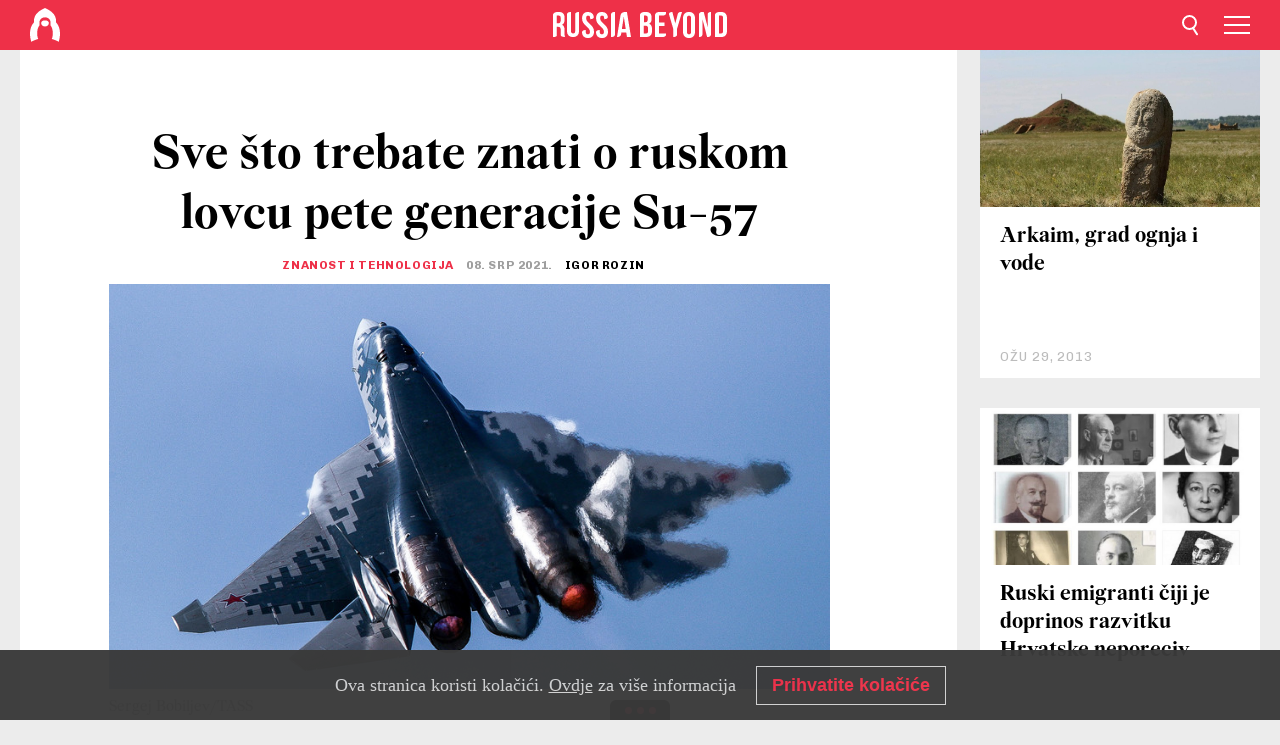

--- FILE ---
content_type: text/html; charset=UTF-8
request_url: https://hr.rbth.com/science/85575-sve-sto-trebate-znati-o-su-57
body_size: 9642
content:
<!DOCTYPE html><html lang="hr-HR" prefix="og: http://ogp.me/ns#"><head><meta charset="UTF-8"/><meta name="apple-mobile-web-app-capable" content="no"/><meta name="format-detection" content="telephone=yes"/><meta name="viewport" content="width=device-width, initial-scale=1.0, user-scalable=yes" /><meta name="HandheldFriendly" content="true"/><meta name="MobileOptimzied" content="width"/><meta http-equiv="cleartype" content="on"/><meta name="navigation" content="tabbed" /><title>Sve što trebate znati o ruskom lovcu pete generacije Su-57 - Russia Beyond Croatia</title><link rel="icon" href="/favicon.ico" type="image/x-icon" sizes="any"/><link rel="icon" href="/favicon.svg" type="image/svg+xml" /><meta property="og:site_name" content="Russia Beyond Croatia" /><meta property="twitter:site" content="Russia Beyond Croatia" /><link rel="amphtml" href="https://hr.rbth.com/science/85575-sve-sto-trebate-znati-o-su-57/amp"><meta name="description" content="Zašto je ruski Su-57 bolji od američkih i kineskih aviona pete generacije? I koja je vjerojatnost da će Turci dobiti mogućnost upravljati..." /><meta property="og:url" content="https://hr.rbth.com/science/85575-sve-sto-trebate-znati-o-su-57" ><meta property="og:type" content="article"><meta property="og:title" content="Sve što trebate znati o ruskom lovcu pete generacije Su-57"/><meta property="og:description" content="Zašto je ruski Su-57 bolji od američkih i kineskih aviona pete generacije? I koja je vjerojatnost da će Turci dobiti mogućnost upravljati..."/><meta property="article:tag" content="ruska vojska"><meta property="article:tag" content="ruski avioni"><meta property="article:section" content="Znanost i tehnologija"/><meta property="article:published_time" content="srp 08, 2021"/><meta property="article:modified_time" content="srp 08, 2021"/><meta property="article:author" content="Igor Rozin" /><meta name="author" content="Igor Rozin" /><meta name="twitter:title" content="Sve što trebate znati o ruskom lovcu pete generacije Su-57"/><meta name="twitter:description" content="Zašto je ruski Su-57 bolji od američkih i kineskih aviona pete generacije? I koja je vjerojatnost da će Turci dobiti mogućnost upravljati..."/><meta property="og:image" content="https://mf.b37mrtl.ru/rbthmedia/images/2019.09/article/5d80c02d85600a4f33736a6a.jpg"/><meta property="og:image:type" content="image/jpeg" /><meta property="og:image:width" content="850"><meta property="og:image:height" content="478"><meta name="twitter:card" content="summary_large_image"/><meta name="twitter:image" content="https://mf.b37mrtl.ru/rbthmedia/images/2019.09/article/5d80c02d85600a4f33736a6a.jpg" /><meta property="og:locale" content=" hr_HR"><meta property="fb:app_id" content="166200836886772"/><meta property="fb:pages" content="326823747424789" /><meta name="twitter:site" content="@russiabeyond_hr"/><meta name="twitter:domain" content="hr.rbth.com"/><meta name="google-site-verification" content="nypZy-AcrX7yig8kFK2R2_oVGMywzZCWyw8HVkk_GAY" /><link rel="stylesheet" href="https://cdni.rbth.com/rbth/view/css/news_view.css?v=315661400041232335348989"/><link rel="stylesheet" href="https://cdni.rbth.com/rbth/view/css/sharing.css?v=4240"/><link rel="stylesheet" href="https://cdni.rbth.com/rbth/view/css/explainer.css?v=12"/><!-- START GLOBAL LANG --><script>
            window.rbthConf = window.rbthConf || {};
            window.rbthConf.lang = window.rbthConf.lang || null;
            window.rbthConf.lang = 'hr';
            window.rbthConf.url = window.rbthConf.url || null;
            window.rbthConf.url = 'https://' +  window.rbthConf.lang + '.rbth.com';
        </script><!-- END GLOBAL LANG --><script type='text/javascript'>var _sf_startpt=(new Date()).getTime();</script><link rel="stylesheet" href="https://cdni.rbth.com/rbth/view/css/cookies.css"><script>window.yaContextCb = window.yaContextCb || []</script><script src="https://yandex.ru/ads/system/context.js" async></script><style media="screen">
        .adfox-banner-slot > div[id^="adfox_"]:not(:empty) > div {
            margin: 15px auto;
        }

        .adfox-banner-slot > div[id^="adfox_"]:empty {
            display: none;
        }
    </style><!-- Yandex.Metrika counter --><script type="text/javascript" >
   (function(m,e,t,r,i,k,a){m[i]=m[i]||function(){(m[i].a=m[i].a||[]).push(arguments)};
   m[i].l=1*new Date();k=e.createElement(t),a=e.getElementsByTagName(t)[0],k.async=1,k.src=r,a.parentNode.insertBefore(k,a)})
   (window, document, "script", "https://mc.yandex.ru/metrika/tag.js", "ym");

   ym(88818445, "init", {
        clickmap:true,
        trackLinks:true,
        accurateTrackBounce:true,
        webvisor:true
   });
</script><noscript><div><img src="https://mc.yandex.ru/watch/88818445" style="position:absolute; left:-9999px;" alt="" /></div></noscript><!-- /Yandex.Metrika counter --><!-- Yandex.Metrika counter --><script type="text/javascript" >
   (function(m,e,t,r,i,k,a){m[i]=m[i]||function(){(m[i].a=m[i].a||[]).push(arguments)};
   m[i].l=1*new Date();k=e.createElement(t),a=e.getElementsByTagName(t)[0],k.async=1,k.src=r,a.parentNode.insertBefore(k,a)})
   (window, document, "script", "https://mc.yandex.ru/metrika/tag.js", "ym");

   ym(88818503, "init", {
        clickmap:true,
        trackLinks:true,
        accurateTrackBounce:true,
        webvisor:true
   });
</script><noscript><div><img src="https://mc.yandex.ru/watch/88818503" style="position:absolute; left:-9999px;" alt="" /></div></noscript><!-- /Yandex.Metrika counter --></head><body><script type="application/ld+json">
        {
            "@context": "http://schema.org",
            "@type": "Organization",
            "url": "https://hr.rbth.com",
            "logo": "https://hr.rbth.com/rbth/img/logo/png/60x60_red.png",
            "name": "Russia Beyond",
            "legalName": "Autonomous Non-profit Organization \"TV-Novosti\"",
            "sameAs": [
                "http://www.facebook.com/russiabeyond",
                "https://twitter.com/russiabeyond",
                "https://www.youtube.com/user/RBTHvideo",
                "https://www.instagram.com/russiabeyond/",
                "https://zen.yandex.ru/russiabeyond"
            ],
            "potentialAction": {
                "@type": "SearchAction",
                "target": "https://hr.rbth.com/search?q={search_term_string}",
                "query-input": "required name=search_term_string"
            }
        }
    </script><script type="application/ld+json">
        {
            "@context": "http://schema.org",
            "@type": "BreadcrumbList",
            "itemListElement": [
                                                        {
                        "@type": "ListItem",
                        "position": 1,
                        "name": "Main",
                        "item": "https://hr.rbth.com"
                    }
                                                        ,                    {
                        "@type": "ListItem",
                        "position": 2,
                        "name": "Znanost i tehnologija",
                        "item": "https://hr.rbth.com/science"
                    }
                                                        ,                    {
                        "@type": "ListItem",
                        "position": 3,
                        "name": "Sve što trebate znati o ruskom lovcu pete generacije Su-57",
                        "item": "https://hr.rbth.com/science/85575-sve-sto-trebate-znati-o-su-57"
                    }
                                                ]
        }
    </script><script type="application/ld+json">
    {
        "@context": "http://schema.org",
        "@type": "Article",
        "mainEntityOfPage": {
            "@type": "WebPage",
            "@id": "https://hr.rbth.com/science/85575-sve-sto-trebate-znati-o-su-57"
        },
        "headline": "Sve što trebate znati o ruskom lovcu pete generacije Su-57",
        "image": [{
            "@type": "ImageObject",
            "url": "https://mf.b37mrtl.ru/rbthmedia/images/2019.09/article/5d80c02d85600a4f33736a6a.jpg",
            "height": 576,
            "width": 1024
        }],
                        "associatedMedia": [
                                                        {
                    "@type": "ImageObject",
                    "contentUrl": "https://mf.b37mrtl.ru/rbthmedia/images/2019.09/original/5d80c04385600a533b1887ad.jpg",
                    "description": ""
                }
                                            ,                {
                    "@type": "ImageObject",
                    "contentUrl": "https://mf.b37mrtl.ru/rbthmedia/images/2019.09/original/5d80c04485600a533b1887ae.jpg",
                    "description": ""
                }
                                            ,                {
                    "@type": "ImageObject",
                    "contentUrl": "https://mf.b37mrtl.ru/rbthmedia/images/2019.09/original/5d80c04485600a533b1887af.jpg",
                    "description": ""
                }
                                            ,                {
                    "@type": "ImageObject",
                    "contentUrl": "https://mf.b37mrtl.ru/rbthmedia/images/2019.09/original/5d80c04585600a533b1887b0.jpg",
                    "description": ""
                }
                                            ,                {
                    "@type": "ImageObject",
                    "contentUrl": "https://mf.b37mrtl.ru/rbthmedia/images/2019.09/original/5d80c04585600a533b1887b1.jpg",
                    "description": ""
                }
                                    ],
                "author":
                    [
                                    {
                        "@type": "Person",
                        "name": "Igor Rozin"
                    }                            ],
                "datePublished": "2026-01-18T04:19:22+03:00",
        "dateModified": "2026-01-18T04:19:22+03:00",
        "publisher": {
            "@type": "Organization",
            "name": "Russia Beyond",
            "logo": {
                "@type": "ImageObject",
                "url": "https://hr.rbth.com/rbth/img/logo/png/60x60_red.png"
            }
        },
        "description": "Zašto je ruski Su-57 bolji od američkih i kineskih aviona pete generacije? I koja je vjerojatnost da će Turci dobiti mogućnost upravljati najmodernijim i najopasnijim ruskim lovcem?"
    }
    </script><div class="layout"><div class="layout__wrapper"><header class="layout__header"><div class="header" id="app-header"><div class="header__wrapper"><div class="header__logo"><div class="logo"><div class="logo__cover logo__cover_header"><a href="/"></a></div><div class="logo__content logo__content_header"><a href="/"></a></div></div></div><div class="header__langs"><div class="buttons"><div class="buttons__langs-menu buttons__langs-menu_header">
                Hrvatski
            </div></div><div class="nav"><div class="nav__wrapper nav__wrapper_langs_header"><ul class="nav__row nav__row_langs_header"><li class="nav__item nav__item_langs_header"><a href="https://id.rbth.com">Bahasa Indonesia</a></li><li class="nav__item nav__item_langs_header"><a href="https://de.rbth.com">Deutsch</a></li><li class="nav__item nav__item_langs_header"><a href="https://www.rbth.com">English</a></li><li class="nav__item nav__item_langs_header"><a href="https://es.rbth.com">Español</a></li><li class="nav__item nav__item_langs_header"><a href="https://fr.rbth.com">Français</a></li><li class="nav__item nav__item_langs_header"><a href="https://hr.rbth.com">Hrvatski</a></li><li class="nav__item nav__item_langs_header"><a href="https://it.rbth.com">Italiano</a></li><li class="nav__item nav__item_langs_header"><a href="https://br.rbth.com">Português</a></li><li class="nav__item nav__item_langs_header"><a href="https://si.rbth.com">Slovenščina</a></li><li class="nav__item nav__item_langs_header"><a href="https://kr.rbth.com">Korean</a></li><li class="nav__item nav__item_langs_header"><a href="https://jp.rbth.com">日本語</a></li><li class="nav__item nav__item_langs_header"><a href="https://bg.rbth.com">Български</a></li><li class="nav__item nav__item_langs_header"><a href="https://mk.rbth.com">Македонски</a></li><li class="nav__item nav__item_langs_header"><a href="https://rs.rbth.com">Српски</a></li><li class="nav__item nav__item_langs_header"><a href="https://ru.rbth.com">По-русски</a></li></ul></div></div></div><div class="header__nav">    <div class="nav">
        <ul class="nav__row nav__row_header">
                    <li class="nav__item nav__item_header">
                <a href="/lifestyle">
                    Društvo
                </a>
            </li>
                    <li class="nav__item nav__item_header">
                <a href="/economics">
                    Ekonomija
                </a>
            </li>
                    <li class="nav__item nav__item_header">
                <a href="/science">
                    Znanost i tehnologija
                </a>
            </li>
                    <li class="nav__item nav__item_header">
                <a href="/automoto">
                    Automoto
                </a>
            </li>
                    <li class="nav__item nav__item_header">
                <a href="/arts">
                    Kultura
                </a>
            </li>
                    <li class="nav__item nav__item_header">
                <a href="/povijest">
                    Povijest
                </a>
            </li>
                    <li class="nav__item nav__item_header">
                <a href="/obrazovanje">
                    Obrazovanje
                </a>
            </li>
                    <li class="nav__item nav__item_header">
                <a href="/kuhinja">
                    Kuhinja
                </a>
            </li>
                    <li class="nav__item nav__item_header">
                <a href="/travel">
                    Putovanja
                </a>
            </li>
                </ul>
    </div>
</div></div></div></header><div class="layout__content"><div class="control-width control-width_padding"><div class="rows"><div class="adfox-banner-slot"><div id="adfox_166005584166917666"></div><div id="adfox_16600558884169906"></div></div><div class="rows__wrapper rows__wrapper_short-story"><div class="rows__column rows__column_short-story rows__column_short-story_left"><div class="article"><div class="article__wrapper article__wrapper_short"><div class="article__head  article__head_short"><div class="article__head-content article__head-content_short"><h1>Sve što trebate znati o ruskom lovcu pete generacije Su-57</h1><div class="article__category article__category_short"><a href="/science">
            Znanost i tehnologija
        </a></div><div class="article__date article__date_short"><time class="date ">
            


             08. SRP 2021.

        </time></div><div class="article__author article__author_short">
                            Igor Rozin
                    </div><div class="article__tags article__tags_short"><div class="tags"><div class="tags__wrapper tags__wrapper_short"></div></div></div></div><div class="article__cover article__cover_short"><img class="article__cover-image" alt="" src="https://mf.b37mrtl.ru/rbthmedia/images/2019.09/article/5d80c02d85600a4f33736a6a.jpg"></div></div><div class="article__copyright article__copyright_short"><p></p>
Sergej Bobiljev/TASS
    </div><div class="social-wrapper"><div class="social-container social-container_top"
                data-buttons="twitter, reddit, whatsapp, telegram, pinterest"
                data-counters></div><div class="button-rotator" id="button-rotator" onload="return {
    text: JSON.parse('\u0022Follow\u0020Russia\u0020Beyond\u0020on\u0022'),
    links: JSON.parse('\u007B\u0022instagram\u0022\u003A\u0022https\u003A\\\/\\\/www.instagram.com\\\/rbth_hrvatska\\\/\u0022,\u0022facebook\u0022\u003A\u0022https\u003A\\\/\\\/www.facebook.com\\\/hr.rbth\\\/\u0022,\u0022telegram\u0022\u003A\u0022https\u003A\\\/\\\/t.me\\\/russiabeyondhrvatska\u0022,\u0022twitter\u0022\u003A\u0022\u0022,\u0022youtube\u0022\u003A\u0022https\u003A\\\/\\\/www.youtube.com\\\/channel\\\/UCsr2TlDJs5pOlwPyKbJ5vPQ\u003Fview_as\u003Dsubscriber\u0022,\u0022odysee\u0022\u003A\u0022\u0022,\u0022line\u0022\u003A\u0022\u0022,\u0022zen\u0022\u003A\u0022\u0022,\u0022vk\u0022\u003A\u0022\u0022,\u0022rumble\u0022\u003A\u0022\u0022,\u0022pinterest\u0022\u003A\u0022\u0022,\u0022taringa\u0022\u003A\u0022\u0022,\u0022ok\u0022\u003A\u0022footer.social.ok.link\u0022\u007D'),
    lang: JSON.parse('\u0022hr\u002DHR\u0022'),
};"></div></div><div class="article__summary article__summary_short"><div class="article__summary-wrapper article__summary-wrapper_short">
            Zašto je ruski Su-57 bolji od američkih i kineskih aviona pete generacije? I koja je vjerojatnost da će Turci dobiti mogućnost upravljati najmodernijim i najopasnijim ruskim lovcem?
        </div></div><div class="article__text article__text_short"><h3>Prvi ruski lovac u NATO-u?</h3><p>U kolovozu 2019. na izložbi zrakoplovne tehnike MAKS ruski predsjednik Vladimir Putin je razgledao zrakoplov Su-57 u dru&scaron;tvu svog turskog kolege Recepa Tayyipa Erdogana. Predsjednici su čak razgovarali o potencijalnoj kupnji ovih aviona za potrebe turskog ratnog zrakoplovstva. A Turska je, kao &scaron;to znamo, članica NATO-a.</p><div class="cover"><img src="https://mf.b37mrtl.ru/rbthmedia/images/2019.09/original/5d80c04485600a533b1887ae.jpg" alt=""><div class="copyright"><p></p>
Reuters
            </div></div><p></p><h3>Trenutno jedini rival najboljim američkim lovcima</h3><p>Su-57 je drugi dovr&scaron;eni lovac pete generacije u svijetu (Kina jo&scaron; uvijek radi na svom Chengdu J-20).</p><p>Avion je nastao kao protuteža najboljim američkim lovcima F-22 Raptor i F-35 Lightning II.</p><h3>Povijest Su-57</h3><p>Rad na avionu je počeo jo&scaron; prvih godina 21. stoljeća. Deset godina kasnije (2010.) izveo je svoj prvi let.</p><p>U početku je projekt nai&scaron;ao na ozbiljne kritike zbog problema koji nisu dozvoljavali da se govori o lovcu pete generacije. A jedan od najvećih je bio motor. Ipak, krajem 2018. problemi su rije&scaron;eni i Su-57 je u&scaron;ao u serijsku proizvodnju.</p><div class="cover"><img src="https://mf.b37mrtl.ru/rbthmedia/images/2019.09/original/5d80c04485600a533b1887af.jpg" alt=""><div class="copyright"><p></p>
Global Look Press
            </div></div><p></p><h3>Motor Su-57 je savr&scaron;enstvo</h3><p>Ruska zrakoplovna vojna industrija je u serijsku proizvodnju pustila mlazni motor "prve etape" AL-41F1 koji će se koristiti za kompletiranje vi&scaron;enamjenskih lovačkih aviona pete generacije Su-57. Novi motor može razviti maksimalnu brzinu od 2600 km/sat&nbsp;i ostvariti dolet od 4300 kilometara.</p><h3>Su-57 nevidljiv za radare?</h3><p>Ruski aviokonstruktori principijelno ne vjeruju u učinkovitost sustava koji avionu omogućuju da radarski ostane potpuno nevidljiv. Njihova koncepcija se oslanja na to da se protivnički radari zbune i po toj formuli konstruiraju najnovije borbene letjelice. Bočni radari koji su montirani na oplatu aviona Su-57 su upravo za to i namijenjeni. Oni deformiraju radarsko polje koje projicira američki avion, a koji fiksira svoj cilj na principu Dopplerovog efekta.</p><p>U konstrukciji Su-57 prvi put se koristi radar s aktivnom faziranom antenskom re&scaron;etkom (AFAR).</p><p>Novi radar može skenirati prostor i u djeliću sekunde okrenuti vidno polje za 200 stupnjeva bočno u odnosu na avion. On može birati ciljeve, navoditi na njih oružje i raditi kao sredstvo za radioelektronsko ometanje, a također može stvarati elektronički "nevidljivi ogrtač" oko lovačkog aviona.</p><p>Upravo AFAR danas omogućava realizaciju ideje mrežnocentričnog ratovanja, kada avion postaje zapovjedni punkt kopnenih trupa, sustava PZO i čitavih skupina lovačkih aviona.</p><div class="cover"><img src="https://mf.b37mrtl.ru/rbthmedia/images/2019.09/original/5d80c04585600a533b1887b0.jpg" alt=""><div class="copyright"><p></p>
Olga Sokolova/Reuters
            </div></div><p></p><h3>Oružja nikad dosta</h3><p>Visokoprecizne krstareće rakete i planirajuće zrakoplovne bombe koje su namijenjene za uni&scaron;tenje visokoza&scaron;tićenih zemaljskih ciljeva neprijatelja mogu se uklopiti i u unutarnje borbene odsjeke lovaca pete generacije, poput aviona Su-57.</p><p>Nova "pametna" zrakoplovna bomba KAB-250 će također ući u naoružanje ruskog vi&scaron;enamjenskog lovca pete generacije Su-57. Ovaj avion će "pametne kabovke" nositi na svojim podvjesnim točkama koje će se nalaziti unutar njegovog trupa.</p><h3>Rusko ratno zrakoplovstvo dobiva 76 zrakoplova Su-57</h3><p>Bar zasad ima toliko narudžbi. Inače, svaki Su-57 ko&scaron;ta 34,4 milijuna dolara, &scaron;to je pet puta jeftinije od američkog F-22 Raptor, koji ko&scaron;ta 146,2 milijuna dolara.</p><div class="cover"><img src="https://mf.b37mrtl.ru/rbthmedia/images/2019.09/original/5d80c04385600a533b1887ad.jpg" alt=""><div class="copyright"><p></p>
Vladimir Astapkovič/Sputnik
            </div></div><p></p><h3>Tko je jači - Su-57 ili F-22?</h3><p>I jedan i drugi su remek-djela. I svaki ima svoje jake i slabe strane.</p><p>Međunarodni stručnjaci kažu da ruski Su-57 ima veću manevarbilnost u potencijalnom zračnom okr&scaron;aju s F-22 i F-35. Kažu također da su "Amerikanci" skoro nevidljivi za radar, ali kad ih jednom primijete, male su &scaron;anse da će pobjeći.</p><h3>Gdje će biti baze Su-57?</h3><p>Na cijelom teritoriju Rusije. Ipak, zasad ne postoje planovi njihovog baziranja na teritoriju saveznika pa ni na ruskim zrakoplovnim bazama u inozemstvu.</p><p class="article__text-copyright"></p></div><div class="article__tags-trends article__tags-trends_short"><a href="/tag/ruska vojska">
                    ruska vojska
                </a><a href="/tag/ruski avioni">
                    ruski avioni
                </a></div><div class="social-container"
                data-buttons="twitter, reddit, whatsapp, telegram, pinterest"
                data-counters></div><script src="https://cdni.rbth.com/rbth/view/sharing.min.js?v=3"></script><div class="article__text article__text_short"><script src="https://code.jquery.com/jquery-3.3.1.min.js"></script><div class="subscribe"><div class="subscribe__header"><p class="header-title">Prijavite se</p><p class="header-subtitle">na naš newsletter!</p></div><div class="subscribe__content"><p id="sub-email-label" class="content-text">Najbolji tekstovi tjedna stižu izravno na vašu e-mail adresu</p><form class="subscribe__form js-subscribe-form"><div class="subscribe__input-fields"><input class="subscribe__form-input js-subscribe-email" type="email" value="" placeholder="Upišite svoju e-mail adresu" required="" aria-labelledby="sub-email-label"/><input class="subscribe__form-submit" type="submit" value="Potvrditi"></div></form></div></div><script>
    (function () {
        var $subscribe = $('.subscribe');
        var $form = $('.js-subscribe-form');
        var $completeButton = $('.subscribe__form-complete');

        function validateEmail(email) {
            var re = /^(([^<>()[\]\\.,;:\s@\"]+(\.[^<>()[\]\\.,;:\s@\"]+)*)|(\".+\"))@((\[[0-9]{1,3}\.[0-9]{1,3}\.[0-9]{1,3}\.[0-9]{1,3}\])|(([a-zA-Z\-0-9]+\.)+[a-zA-Z]{2,}))$/;
            return re.test(email);
        }

        if (!$form.length) {
            return;
        }

        var initFormSubmit = function () {
            $form.on('submit', function (event) {
                event.preventDefault();
                $form = $(this);
                var $email = $form.find('.js-subscribe-email');
                var isWeekly = true, isDaily = false;
                var lng = 'hr-HR';

                if (['pt-BR', 'es-ES', 'fr-FR', 'sr-RS', 'sl-SI'].includes(lng)) {
                    isWeekly = $form.find('#mailingWeekly').is(':checked');
                    isDaily = $form.find('#mailingDaily').is(':checked');
                }

                if(!validateEmail($email)) {
                    if (isWeekly) {
                        $.ajax({
                            type: "GET",
                            dataType: "json",
                            url: 'https://subscribe.rbth.com/subscribe/a1e672da-d810-4a31-9f74-932fb6d4e35c/' + $email.val() + '?_t=' + (new Date()).getTime(),
                            success: function () {
                                $subscribe.addClass('subscribe_complete');
                                $subscribe.html('<div class="subscribe__header"><p class="header-title">Pričekajte trenutak...</p></div><div class="subscribe__content"><p class="content-text">Provjerite e-mail i potvrdite prijavu</p><form class="subscribe__form js-subscribe-finished"><input class="subscribe__form-complete" type="submit" value="OK" /></form></div>')
                            },
                            error: function() {
                                $email.val('');
                                alert('An unknown error occurred. Try later.');
                            }
                        });
                    }
                    if (isDaily) {
                        $.ajax({
                            type: "GET",
                            dataType: "json",
                            url: 'https://subscribe.rbth.com/subscribe//' + $email.val() + '?_t=' + (new Date()).getTime(),
                            success: function () {
                                $subscribe.addClass('subscribe_complete');
                                $subscribe.html('<div class="subscribe__header"><p class="header-title">Pričekajte trenutak...</p></div><div class="subscribe__content"><p class="content-text"></p><form class="subscribe__form js-subscribe-finished"><input class="subscribe__form-complete" type="submit" value="OK" /></form></div>')
                            },
                            error: function() {
                                $email.val('');
                                alert('An unknown error occurred. Try later.');
                            }
                        });
                    }
                }
            });

        };
        initFormSubmit();

        $completeButton.on('click', function (evt) {
            evt.preventDefault();
            evt.window.location.reload();
        });
    }());
</script></div><div class="follows-channel" id="banner-rotator" onload="return {
            text: JSON.parse('\u007B\u0022instagram\u0022\u003A\u0022\u0022,\u0022facebook\u0022\u003A\u0022Jo\\u0161\u0020vi\\u0161e\u0020zanimljivih\u0020pri\\u010da\u0020i\u0020videa\u0020\u0022,\u0022telegram\u0022\u003A\u0022\u0022,\u0022twitter\u0022\u003A\u0022\u0022,\u0022odysee\u0022\u003A\u0022\u0022,\u0022line\u0022\u003A\u0022\u0022,\u0022zen\u0022\u003A\u0022\u0022,\u0022vk\u0022\u003A\u0022\u0022,\u0022rumble\u0022\u003A\u0022\u0022,\u0022pinterest\u0022\u003A\u0022\u0022,\u0022taringa\u0022\u003A\u0022\u0022\u007D'),
            links: JSON.parse('\u007B\u0022instagram\u0022\u003A\u0022https\u003A\\\/\\\/www.instagram.com\\\/rbth_hrvatska\\\/\u0022,\u0022facebook\u0022\u003A\u0022https\u003A\\\/\\\/www.facebook.com\\\/hr.rbth\\\/\u0022,\u0022telegram\u0022\u003A\u0022https\u003A\\\/\\\/t.me\\\/russiabeyondhrvatska\u0022,\u0022twitter\u0022\u003A\u0022\u0022,\u0022odysee\u0022\u003A\u0022\u0022,\u0022line\u0022\u003A\u0022\u0022,\u0022zen\u0022\u003A\u0022\u0022,\u0022vk\u0022\u003A\u0022\u0022,\u0022rumble\u0022\u003A\u0022\u0022,\u0022pinterest\u0022\u003A\u0022\u0022,\u0022taringa\u0022\u003A\u0022\u0022\u007D'),
            linkText: JSON.parse('\u007B\u0022instagram\u0022\u003A\u0022\u0022,\u0022facebook\u0022\u003A\u0022na\u0020Facebook\u0020stranici\u0020Russia\u0020Beyond\u003A\u0022,\u0022telegram\u0022\u003A\u0022\u0022,\u0022twitter\u0022\u003A\u0022\u0022,\u0022odysee\u0022\u003A\u0022\u0022,\u0022line\u0022\u003A\u0022\u0022,\u0022zen\u0022\u003A\u0022\u0022,\u0022vk\u0022\u003A\u0022\u0022,\u0022rumble\u0022\u003A\u0022\u0022,\u0022pinterest\u0022\u003A\u0022\u0022,\u0022taringa\u0022\u003A\u0022\u0022\u007D'),
            lang: JSON.parse('\u0022hr\u002DHR\u0022')
        };"></div><div class="adfox-banner-slot"><div id="adfox_166005600543321220"></div></div><div class="article__next-article"><div id="app-infinity-scroll-article"></div><div class="next-article-loading"></div><script>
      var currentArticleId = '5d80a05d85600a5e11157926';
  </script></div></div></div><script src="https://cdni.rbth.com/rbth/view/explainer.min.js"></script></div><div class="rows__column rows__column_short-story rows__column_short-story_right"><div class="adfox-banner-slot"><div id="adfox_166005598078458837"></div></div><div id="app-important-news"></div></div></div></div></div></div><script src="https://code.jquery.com/jquery-3.3.1.min.js"></script><script>
    window.subscribe = window.subscribe || {};
    window.subscribe = {
        'tr': {
            'lang': 'hr-HR',
            'title': 'Prijavite se',
            'subtitle': "na naš besplatni newsletter!",
            'text': "",
            'placeholder': 'Upišite svoju e-mail adresu',
            'button': 'Potvrditi',
            'completeTitle': '',
            'completeSubtitle': 'Gotovo! Provjerite e-poštu i potvrdite aplikaciju',
            'completeButton': '',
            'mobileTitle': 'Newsletter',
            'urlw': 'a1e672da-d810-4a31-9f74-932fb6d4e35c',
        }
    };
</script><script>
                        var footerCopyright = 'Russia Beyond je medijski projekt nezavisne neprofitabilne organizacije &quot;TV-Novosti&quot;, 2024. © Sva prava pridržana.',
                            footerSocials = [
                                {icon: 'twitter', href: 'footer.social.twitter.link'},
                                {icon: 'youtube', href: 'https://www.youtube.com/channel/UCsr2TlDJs5pOlwPyKbJ5vPQ?view_as=subscriber'},
                                {icon: 'pinterest', href: 'footer.social.pinterest.link'},
                                {icon: 'linked-in', href: 'footer.social.linked-in.link'},
                                {icon: 'rss', href: 'https://hr.rbth.com/rss'},
                                {icon: 'yandex-zen', href: 'footer.social.yandex-zen.link'},
                                {icon: 'vk', href: 'footer.social.vk.link'},
                                {icon: 'telegram', href: 'https://t.me/russiabeyondhrvatska'},
                                {icon: 'line', href: 'footer.social.line.link'},
                                {icon: 'rumble', href: 'footer.social.rumble.link'},
                                {icon: 'odysee', href: 'footer.social.odysee.link'},
                                {icon: 'taringa', href: 'footer.social.taringa.link'},
                                {icon: 'ok', href: 'footer.social.ok.link'},
                            ]
                    </script><style>
                        .social__link_facebook,
                        .social__link_instagram {
                            display: none !important;
                        }
                    </style><div class="layout__footer"><link rel="stylesheet" href="https://cdni.rbth.com/rbth/view/css/news_view.css?v=315661400041232335348989"/><link rel="stylesheet" href="https://cdni.rbth.com/rbth/view/css/sharing.css?v=4240"/><link rel="stylesheet" href="https://cdni.rbth.com/rbth/view/css/explainer.css?v=12"/><div id="app-footer"></div></div></div></div><script>
        function adsDesktopBillboard() {
            window.yaContextCb.push(()=>{
                Ya.adfoxCode.create({
                    ownerId: 258144,
                    containerId: 'adfox_166005584166917666',
                    params: {
                        pp: 'g',
                        ps: 'fyda',
                        p2: 'y',
                        puid1: '',
                        puid2: '',
                        puid3: '',
                        puid4: '',
                        puid5: '',
                        puid63: ''
                    }
                })
            });
        };

        function adsMobileBillboard() {
            window.yaContextCb.push(()=>{
                Ya.adfoxCode.create({
                    ownerId: 258144,
                    containerId: 'adfox_16600558884169906',
                    params: {
                        pp: 'h',
                        ps: 'fyda',
                        p2: 'y',
                        puid1: '',
                        puid2: '',
                        puid3: '',
                        puid4: '',
                        puid5: '',
                        puid63: ''
                    }
                })
            });
        };

        function adsSidebanner() {
            window.yaContextCb.push(()=>{
                Ya.adfoxCode.create({
                    ownerId: 258144,
                    containerId: 'adfox_166005598078458837',
                    params: {
                        pp: 'g',
                        ps: 'fyda',
                        p2: 'fsyt',
                        puid1: '',
                        puid2: '',
                        puid3: '',
                        puid4: '',
                        puid5: '',
                        puid63: ''
                    }
                })
            });
        };

        function adsMobileBanner() {
            window.yaContextCb.push(()=>{
                Ya.adfoxCode.create({
                    ownerId: 258144,
                    containerId: 'adfox_166005600543321220',
                    params: {
                        pp: 'h',
                        ps: 'fyda',
                        p2: 'fsyt',
                        puid1: '',
                        puid2: '',
                        puid3: '',
                        puid4: '',
                        puid5: '',
                        puid63: ''
                    }
                })
            });
        };

        var adsModeIsMobile = false;

        function changeMode(is_mobile) {
            if (adsModeIsMobile && !is_mobile) {
                adsDesktopBillboard();
                adsSidebanner();
            }
            else if (!adsModeIsMobile && is_mobile) {
                adsMobileBillboard();
                adsMobileBanner();
            }
        }

        (function() {
            var throttle = function(type, name, obj) {
                obj = obj || window;
                var running = false;
                var func = function() {
                    if (running) { return; }
                    running = true;
                    requestAnimationFrame(function() {
                        obj.dispatchEvent(new CustomEvent(name));
                        running = false;
                    });
                };
                obj.addEventListener(type, func);
            };

            throttle("resize", "optimizedResize");
        })();

        window.addEventListener("load", function(e) {
            adsModeIsMobile = window.innerWidth <= 768;
            if (adsModeIsMobile) {
                adsMobileBillboard();
                adsMobileBanner();
            }
            else {
                adsDesktopBillboard();
                adsSidebanner();
            }
        });

        window.addEventListener("optimizedResize", function(e) {
            var isMobile = e.target.outerWidth <= 768;
            changeMode(isMobile);
        });
    </script><script>
    window.addEventListener('message', function(event) {
        if (!event.data) {
            return;
        }

        if (event.data.type && event.data.type === "QUIZ_UPDATE_HEIGHT" && !!document.getElementById('quiz_' + event.data.payload.quizID)) {
            document.getElementById('quiz_' + event.data.payload.quizID).style.height = event.data.payload.height + "px";
        }

        if (event.data.type && event.data.type === "QUIZ_NEXT_QUESTION" && !!document.getElementById('quiz_' + event.data.payload.quizID)) {
            window.scrollTo(0, document.getElementById('quiz_' + event.data.payload.quizID).getBoundingClientRect().top + window.pageYOffset - 25)
        }
    }, false);
</script><div id="app-watches-post"></div><script>
            var watches = {
                nbc : {
                    url: '/nbc/',
                    publicId: '85575'
                }
            };
        </script><script>
            var categoryID = '105000000000003100000015';
        </script><script defer="defer" src="https://cdni.rbth.com/rbth/view/news_view.min.js?v=31562340004111236531721"></script><script>
            var langs = JSON.parse('[{"label":"Bahasa Indonesia","url":"https:\/\/id.rbth.com","active":false,"code":"id","withadventures":false},{"label":"Deutsch","url":"https:\/\/de.rbth.com","active":false,"code":"de","withadventures":false},{"label":"English","url":"https:\/\/www.rbth.com","active":false,"code":"www","withadventures":true},{"label":"Espa\u00f1ol","url":"https:\/\/es.rbth.com","active":false,"code":"es","withadventures":true},{"label":"Fran\u00e7ais","url":"https:\/\/fr.rbth.com","active":false,"code":"fr","withadventures":true},{"label":"Hrvatski","url":"https:\/\/hr.rbth.com","active":true,"code":"hr","withadventures":false},{"label":"Italiano","url":"https:\/\/it.rbth.com","active":false,"code":"it","withadventures":false},{"label":"Portugu\u00eas","url":"https:\/\/br.rbth.com","active":false,"code":"br","withadventures":true},{"label":"Sloven\u0161\u010dina","url":"https:\/\/si.rbth.com","active":false,"code":"si","withadventures":false},{"label":"\u65e5\u672c\u8a9e","url":"https:\/\/jp.rbth.com","active":false,"code":"jp","withadventures":false},{"label":"\u0411\u044a\u043b\u0433\u0430\u0440\u0441\u043a\u0438","url":"https:\/\/bg.rbth.com","active":false,"code":"bg","withadventures":true},{"label":"\u041c\u0430\u043a\u0435\u0434\u043e\u043d\u0441\u043a\u0438","url":"https:\/\/mk.rbth.com","active":false,"code":"mk","withadventures":false},{"label":"\u0421\u0440\u043f\u0441\u043a\u0438","url":"https:\/\/rs.rbth.com","active":false,"code":"rs","withadventures":true},{"label":"\u041f\u043e-\u0440\u0443\u0441\u0441\u043a\u0438","url":"https:\/\/ru.rbth.com","active":false,"code":"ru","withadventures":true}]')
            langs = langs.map((lang) => {
                lang.url = window.location.origin.replace(
                    /(https?:\/\/)([a-z0-9]+(?=[.]|[-]))(.*)/g,
                    '$1' + lang.code + (window.location.host === 'rbth.ru' ? '.rbth.com' : '$3')
                );

                return lang;
            });
        </script><div class="cookies__banner js-cookies-banner"><div class="cookies__banner-wrapper"><p class="cookies__banner-text">Ova stranica koristi kolačići.  <a href="/privacy" target="_blank">Ovdje</a> za više informacija</p><a class="cookies__banner-button js-cookies-button">Prihvatite kolačiće</a></div></div><script src='https://cdni.rbth.com/rbth/view/cookies.min.js?v=2'></script><script type="text/javascript">
          /* CONFIGURATION START */
          var _ain = {
            id: "1364",
            postid: "https://hr.rbth.com/science/85575-sve-sto-trebate-znati-o-su-57",
            maincontent: "counters.content-insights.maincontent",
            title: "Sve što trebate znati o ruskom lovcu pete generacije Su-57",
            pubdate: "2021-07-08T06:00:00+03:00",
                     authors: "Igor Rozin",
                             sections: "Znanost i tehnologija",
                             tags: "ruska vojska,ruski avioni",
                  };
          /* CONFIGURATION END */
          (function (d, s) {
            var sf = d.createElement(s);
            sf.type = 'text/javascript';
            sf.async = true;
            sf.src = (('https:' == d.location.protocol)
              ? 'https://d7d3cf2e81d293050033-3dfc0615b0fd7b49143049256703bfce.ssl.cf1.rackcdn.com'
              : 'http://t.contentinsights.com') + '/stf.js';
            var t = d.getElementsByTagName(s)[0];
            t.parentNode.insertBefore(sf, t);
          })(document, 'script');
        </script><script>(function(d, s, id) {
	        var js, fjs = d.getElementsByTagName(s)[0];
	        if (d.getElementById(id)) return;
	        js = d.createElement(s); js.id = id;
	        js.src = "//connect.facebook.net/en_US/sdk.js#xfbml=1&appId=166200836886772&version=v2.5";
	        fjs.parentNode.insertBefore(js, fjs);
	    }(document, 'script', 'facebook-jssdk'));</script><script async src="https://cdni.rbth.com/rbth/js/pushes/notification.js?v=15"></script></body></html>